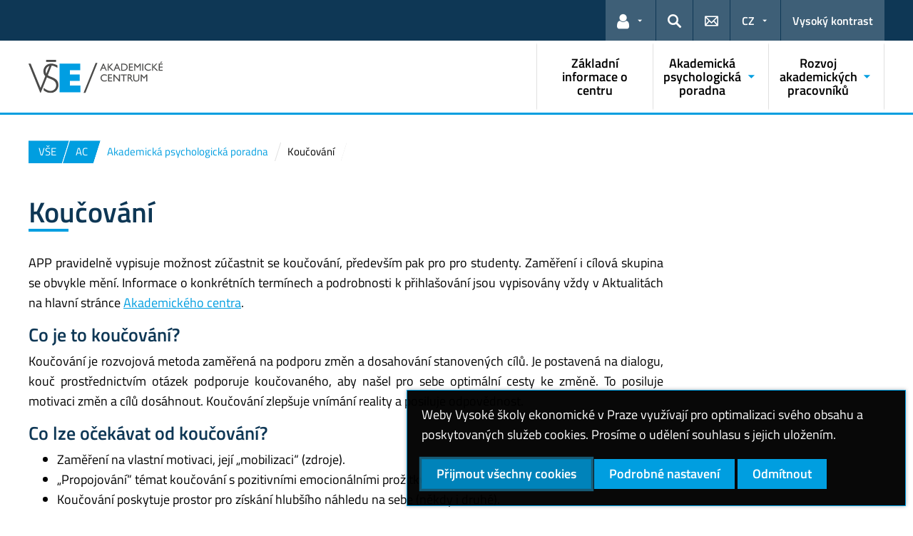

--- FILE ---
content_type: text/html; charset=UTF-8
request_url: https://ac.vse.cz/nase-sluzby/psychologicka-poradna/koucink/
body_size: 49227
content:
<!DOCTYPE html>
<html lang="cs">
  <head>
    <meta charset="UTF-8" />
    <meta name="viewport" content="width=device-width,initial-scale=1,shrink-to-fit=no" />
    <meta http-equiv="X-UA-Compatible" content="IE=edge" />
    <title>Koučování &#8211; Akademické centrum &#8211; Vysoká škola ekonomická v Praze</title>
<meta name='robots' content='max-image-preview:large' />
<link rel="alternate" type="application/rss+xml" title="Akademické centrum &raquo; RSS zdroj" href="https://ac.vse.cz/feed/" />
<link rel="alternate" title="oEmbed (JSON)" type="application/json+oembed" href="https://ac.vse.cz/wp-json/oembed/1.0/embed?url=https%3A%2F%2Fac.vse.cz%2Fnase-sluzby%2Fpsychologicka-poradna%2Fkoucink%2F" />
<link rel="alternate" title="oEmbed (XML)" type="text/xml+oembed" href="https://ac.vse.cz/wp-json/oembed/1.0/embed?url=https%3A%2F%2Fac.vse.cz%2Fnase-sluzby%2Fpsychologicka-poradna%2Fkoucink%2F&#038;format=xml" />
<style id='wp-img-auto-sizes-contain-inline-css'>
img:is([sizes=auto i],[sizes^="auto," i]){contain-intrinsic-size:3000px 1500px}
/*# sourceURL=wp-img-auto-sizes-contain-inline-css */
</style>
<style id='classic-theme-styles-inline-css'>
/*! This file is auto-generated */
.wp-block-button__link{color:#fff;background-color:#32373c;border-radius:9999px;box-shadow:none;text-decoration:none;padding:calc(.667em + 2px) calc(1.333em + 2px);font-size:1.125em}.wp-block-file__button{background:#32373c;color:#fff;text-decoration:none}
/*# sourceURL=/wp-includes/css/classic-themes.min.css */
</style>
<link rel='stylesheet' id='contact-form-7-css' href='https://ac.vse.cz/wp-content/plugins/contact-form-7/includes/css/styles.css?ver=6.0.4' media='all' />
<link rel='stylesheet' id='esVSE-css' href='https://ac.vse.cz/wp-content/plugins/es-vse/frontend/css/es-vse-frontend.css?ver=6.9' media='all' />
<link rel='stylesheet' id='fonts-css' href='https://ac.vse.cz/wp-content/themes/vse-redesigned/dist/fonts/fonts.css?ver=20251210' media='all' />
<link rel='stylesheet' id='icons-css' href='https://ac.vse.cz/wp-content/themes/vse-redesigned/dist/icons/style.min.css?ver=20251210' media='all' />
<link rel='stylesheet' id='vse-template-01-css' href='https://ac.vse.cz/wp-content/themes/vse-redesigned/dist/css/theme-01.min.css?ver=20251210' media='all' />
<link rel='stylesheet' id='fancybox-css' href='https://ac.vse.cz/wp-content/themes/vse-redesigned/dist/fancybox/jquery.fancybox.css?ver=20251210' media='all' />
<link rel='stylesheet' id='vse-template-wp-css-css' href='https://ac.vse.cz/wp-content/themes/vse-redesigned/style.css?ver=20251210' media='all' />
<script src="https://ac.vse.cz/wp-includes/js/dist/hooks.min.js?ver=dd5603f07f9220ed27f1" id="wp-hooks-js"></script>
<script src="https://ac.vse.cz/wp-includes/js/dist/i18n.min.js?ver=c26c3dc7bed366793375" id="wp-i18n-js"></script>
<script id="wp-i18n-js-after">
wp.i18n.setLocaleData( { 'text direction\u0004ltr': [ 'ltr' ] } );
//# sourceURL=wp-i18n-js-after
</script>
<script src="https://ac.vse.cz/wp-content/themes/vse-redesigned/dist/jquery/jquery.min.js?ver=3.7.1" id="jquery-core-js"></script>
<script src="https://ac.vse.cz/wp-content/themes/vse-redesigned/dist/jquery/jquery-migrate.min.js?ver=3.3.0" id="jquery-migrate-js"></script>
<script src="https://ac.vse.cz/wp-includes/js/jquery/ui/core.min.js?ver=1.13.3" id="jquery-ui-core-js"></script>
<script src="https://ac.vse.cz/wp-includes/js/jquery/ui/menu.min.js?ver=1.13.3" id="jquery-ui-menu-js"></script>
<script src="https://ac.vse.cz/wp-includes/js/dist/dom-ready.min.js?ver=f77871ff7694fffea381" id="wp-dom-ready-js"></script>
<script id="wp-a11y-js-translations">
( function( domain, translations ) {
	var localeData = translations.locale_data[ domain ] || translations.locale_data.messages;
	localeData[""].domain = domain;
	wp.i18n.setLocaleData( localeData, domain );
} )( "default", {"translation-revision-date":"2025-09-09 08:25:54+0000","generator":"GlotPress\/4.0.1","domain":"messages","locale_data":{"messages":{"":{"domain":"messages","plural-forms":"nplurals=3; plural=(n == 1) ? 0 : ((n >= 2 && n <= 4) ? 1 : 2);","lang":"cs_CZ"},"Notifications":["Ozn\u00e1men\u00ed"]}},"comment":{"reference":"wp-includes\/js\/dist\/a11y.js"}} );
//# sourceURL=wp-a11y-js-translations
</script>
<script src="https://ac.vse.cz/wp-includes/js/dist/a11y.min.js?ver=cb460b4676c94bd228ed" id="wp-a11y-js"></script>
<script src="https://ac.vse.cz/wp-includes/js/jquery/ui/autocomplete.min.js?ver=1.13.3" id="jquery-ui-autocomplete-js"></script>
<script id="esVSE-js-extra">
var es_vse_ajax_url = {"ajaxurl":"https://ac.vse.cz/wp-admin/admin-ajax.php"};
//# sourceURL=esVSE-js-extra
</script>
<script src="https://ac.vse.cz/wp-content/plugins/es-vse/frontend/js/es-vse-frontend.js?ver=1" id="esVSE-js"></script>
<script src="https://ac.vse.cz/wp-content/themes/vse-redesigned/dist/popper.js/umd/popper.min.js?ver=1.16.1" id="popper-js"></script>
<script src="https://ac.vse.cz/wp-content/themes/vse-redesigned/dist/jquery/touchswipe/jquery.touchSwipe.min.js?ver=1.6.18" id="jquery-touchswipe-js"></script>
<script src="https://ac.vse.cz/wp-content/themes/vse-redesigned/dist/fancybox/jquery.fancybox.min.js?ver=3.5.7" id="fancybox-js"></script>
<script src="https://ac.vse.cz/wp-content/themes/vse-redesigned/dist/js/scripts.min.js?ver=20251210" id="vse-template-dist-js"></script>
<script src="https://ac.vse.cz/wp-content/themes/vse-redesigned/js/template.js?ver=20251210" id="vse-template-js"></script>
<script src="https://ac.vse.cz/wp-content/themes/vse-redesigned/js/cookieconsent.js?ver=20251210" id="vse-template-cookieconsent-js"></script>
<link rel="EditURI" type="application/rsd+xml" title="RSD" href="https://ac.vse.cz/xmlrpc.php?rsd" />
<link rel="canonical" href="https://ac.vse.cz/nase-sluzby/psychologicka-poradna/koucink/" />
<link rel='shortlink' href='https://ac.vse.cz/?p=76' />
<link rel="alternate" href="https://ac.vse.cz/nase-sluzby/psychologicka-poradna/koucink/" hreflang="x-default" />
<script>
                      window.dataLayer = window.dataLayer || [];
                      function gtag(){dataLayer.push(arguments);}
                      gtag("consent", "default", {"analytics_storage": "denied","ad_storage": "denied","ad_user_data": "denied","ad_personalization": "denied","service_gads_storage":"denied","service_gads_personalization_storage":"denied","service_youtube_storage":"denied","service_vimeo_storage":"denied","service_tiktok_storage":"denied","service_facebook_storage":"denied","service_linkedin_storage":"denied","service_sklik_storage":"denied","service_gmaps_storage":"denied","service_msclarity_storage":"denied"});(function(w,d,s,l,i){w[l]=w[l]||[];
                        w[l].push({"gtm.start":new Date().getTime(),event:"gtm.js"});
                        var f=d.getElementsByTagName(s)[0], j=d.createElement(s),dl=l!="dataLayer"?"&l="+l:"";
                        j.async=true;j.src="https://www.googletagmanager.com/gtm.js?id="+i+dl;
                        f.parentNode.insertBefore(j,f);
                      })(window,document,"script","dataLayer","GTM-KKJ5GHR");</script><script>gtag('js', new Date());gtag("config", "G-4QPT3MNJRY");gtag("config", "UA-10311536-34");dataLayer.push({'faculty':'VŠE','language':'cs'});dataLayer.push({'event':'custom_consent',"analytics_storage": "denied","ad_storage": "denied","ad_user_data": "denied","ad_personalization": "denied","service_gads_storage":"denied","service_gads_personalization_storage":"denied","service_youtube_storage":"denied","service_vimeo_storage":"denied","service_tiktok_storage":"denied","service_facebook_storage":"denied","service_linkedin_storage":"denied","service_sklik_storage":"denied","service_gmaps_storage":"denied","service_msclarity_storage":"denied"});</script><link rel="apple-touch-icon" sizes="180x180" href="https://ac.vse.cz/wp-content/themes/vse-redesigned/dist/img/ico/01/apple-touch-icon.png" />
              <link rel="icon" type="image/png" sizes="32x32" href="https://ac.vse.cz/wp-content/themes/vse-redesigned/dist/img/ico/01/favicon-32x32.png" />
              <link rel="icon" type="image/png" sizes="16x16" href="https://ac.vse.cz/wp-content/themes/vse-redesigned/dist/img/ico/01/favicon-16x16.png" />
              <link rel="manifest" href="https://ac.vse.cz/wp-content/themes/vse-redesigned/img/ico/site.webmanifest.php" />
              <link rel="mask-icon" href="https://ac.vse.cz/wp-content/themes/vse-redesigned/dist/img/ico/safari-pinned-tab.svg" color="#009ee0" />
              <link rel="shortcut icon" href="https://ac.vse.cz/wp-content/themes/vse-redesigned/dist/img/ico/01/favicon.ico" />
              <meta name="msapplication-TileColor" content="#009ee0" />
              <meta name="msapplication-config" content="https://ac.vse.cz/wp-content/themes/vse-redesigned/img/ico/browserconfig.xml.php" />
              <meta name="theme-color" content="#009ee0" /><meta property="og:url" content="https://ac.vse.cz/nase-sluzby/psychologicka-poradna/koucink/" /><meta property="og:title" content="Koučování" /><meta property="og:type" content="website" /><meta property="og:description" content="APP pravidelně vypisuje možnost zúčastnit se koučování, především pak pro pro studenty. Zaměření i cílová skupina se obvykle mění. Informace o konkrétních termínech a podrobnosti k přihlašování jsou vypisovány vždy v Aktualitách na hlavní stránce Akademického centra. Co je to koučování?  Koučování je rozvojová metoda zaměřená na podporu změn a dosahování stanovených cílů. Je postavená [&hellip;]"><meta property="og:image" content="https://ac.vse.cz/wp-content/themes/vse-redesigned/dist/img/logo/logo-horizontal-cs-square-01.png" />  <style id='global-styles-inline-css'>
:root{--wp--preset--aspect-ratio--square: 1;--wp--preset--aspect-ratio--4-3: 4/3;--wp--preset--aspect-ratio--3-4: 3/4;--wp--preset--aspect-ratio--3-2: 3/2;--wp--preset--aspect-ratio--2-3: 2/3;--wp--preset--aspect-ratio--16-9: 16/9;--wp--preset--aspect-ratio--9-16: 9/16;--wp--preset--color--black: #000000;--wp--preset--color--cyan-bluish-gray: #abb8c3;--wp--preset--color--white: #ffffff;--wp--preset--color--pale-pink: #f78da7;--wp--preset--color--vivid-red: #cf2e2e;--wp--preset--color--luminous-vivid-orange: #ff6900;--wp--preset--color--luminous-vivid-amber: #fcb900;--wp--preset--color--light-green-cyan: #7bdcb5;--wp--preset--color--vivid-green-cyan: #00d084;--wp--preset--color--pale-cyan-blue: #8ed1fc;--wp--preset--color--vivid-cyan-blue: #0693e3;--wp--preset--color--vivid-purple: #9b51e0;--wp--preset--gradient--vivid-cyan-blue-to-vivid-purple: linear-gradient(135deg,rgb(6,147,227) 0%,rgb(155,81,224) 100%);--wp--preset--gradient--light-green-cyan-to-vivid-green-cyan: linear-gradient(135deg,rgb(122,220,180) 0%,rgb(0,208,130) 100%);--wp--preset--gradient--luminous-vivid-amber-to-luminous-vivid-orange: linear-gradient(135deg,rgb(252,185,0) 0%,rgb(255,105,0) 100%);--wp--preset--gradient--luminous-vivid-orange-to-vivid-red: linear-gradient(135deg,rgb(255,105,0) 0%,rgb(207,46,46) 100%);--wp--preset--gradient--very-light-gray-to-cyan-bluish-gray: linear-gradient(135deg,rgb(238,238,238) 0%,rgb(169,184,195) 100%);--wp--preset--gradient--cool-to-warm-spectrum: linear-gradient(135deg,rgb(74,234,220) 0%,rgb(151,120,209) 20%,rgb(207,42,186) 40%,rgb(238,44,130) 60%,rgb(251,105,98) 80%,rgb(254,248,76) 100%);--wp--preset--gradient--blush-light-purple: linear-gradient(135deg,rgb(255,206,236) 0%,rgb(152,150,240) 100%);--wp--preset--gradient--blush-bordeaux: linear-gradient(135deg,rgb(254,205,165) 0%,rgb(254,45,45) 50%,rgb(107,0,62) 100%);--wp--preset--gradient--luminous-dusk: linear-gradient(135deg,rgb(255,203,112) 0%,rgb(199,81,192) 50%,rgb(65,88,208) 100%);--wp--preset--gradient--pale-ocean: linear-gradient(135deg,rgb(255,245,203) 0%,rgb(182,227,212) 50%,rgb(51,167,181) 100%);--wp--preset--gradient--electric-grass: linear-gradient(135deg,rgb(202,248,128) 0%,rgb(113,206,126) 100%);--wp--preset--gradient--midnight: linear-gradient(135deg,rgb(2,3,129) 0%,rgb(40,116,252) 100%);--wp--preset--font-size--small: 13px;--wp--preset--font-size--medium: 20px;--wp--preset--font-size--large: 36px;--wp--preset--font-size--x-large: 42px;--wp--preset--spacing--20: 0.44rem;--wp--preset--spacing--30: 0.67rem;--wp--preset--spacing--40: 1rem;--wp--preset--spacing--50: 1.5rem;--wp--preset--spacing--60: 2.25rem;--wp--preset--spacing--70: 3.38rem;--wp--preset--spacing--80: 5.06rem;--wp--preset--shadow--natural: 6px 6px 9px rgba(0, 0, 0, 0.2);--wp--preset--shadow--deep: 12px 12px 50px rgba(0, 0, 0, 0.4);--wp--preset--shadow--sharp: 6px 6px 0px rgba(0, 0, 0, 0.2);--wp--preset--shadow--outlined: 6px 6px 0px -3px rgb(255, 255, 255), 6px 6px rgb(0, 0, 0);--wp--preset--shadow--crisp: 6px 6px 0px rgb(0, 0, 0);}:where(.is-layout-flex){gap: 0.5em;}:where(.is-layout-grid){gap: 0.5em;}body .is-layout-flex{display: flex;}.is-layout-flex{flex-wrap: wrap;align-items: center;}.is-layout-flex > :is(*, div){margin: 0;}body .is-layout-grid{display: grid;}.is-layout-grid > :is(*, div){margin: 0;}:where(.wp-block-columns.is-layout-flex){gap: 2em;}:where(.wp-block-columns.is-layout-grid){gap: 2em;}:where(.wp-block-post-template.is-layout-flex){gap: 1.25em;}:where(.wp-block-post-template.is-layout-grid){gap: 1.25em;}.has-black-color{color: var(--wp--preset--color--black) !important;}.has-cyan-bluish-gray-color{color: var(--wp--preset--color--cyan-bluish-gray) !important;}.has-white-color{color: var(--wp--preset--color--white) !important;}.has-pale-pink-color{color: var(--wp--preset--color--pale-pink) !important;}.has-vivid-red-color{color: var(--wp--preset--color--vivid-red) !important;}.has-luminous-vivid-orange-color{color: var(--wp--preset--color--luminous-vivid-orange) !important;}.has-luminous-vivid-amber-color{color: var(--wp--preset--color--luminous-vivid-amber) !important;}.has-light-green-cyan-color{color: var(--wp--preset--color--light-green-cyan) !important;}.has-vivid-green-cyan-color{color: var(--wp--preset--color--vivid-green-cyan) !important;}.has-pale-cyan-blue-color{color: var(--wp--preset--color--pale-cyan-blue) !important;}.has-vivid-cyan-blue-color{color: var(--wp--preset--color--vivid-cyan-blue) !important;}.has-vivid-purple-color{color: var(--wp--preset--color--vivid-purple) !important;}.has-black-background-color{background-color: var(--wp--preset--color--black) !important;}.has-cyan-bluish-gray-background-color{background-color: var(--wp--preset--color--cyan-bluish-gray) !important;}.has-white-background-color{background-color: var(--wp--preset--color--white) !important;}.has-pale-pink-background-color{background-color: var(--wp--preset--color--pale-pink) !important;}.has-vivid-red-background-color{background-color: var(--wp--preset--color--vivid-red) !important;}.has-luminous-vivid-orange-background-color{background-color: var(--wp--preset--color--luminous-vivid-orange) !important;}.has-luminous-vivid-amber-background-color{background-color: var(--wp--preset--color--luminous-vivid-amber) !important;}.has-light-green-cyan-background-color{background-color: var(--wp--preset--color--light-green-cyan) !important;}.has-vivid-green-cyan-background-color{background-color: var(--wp--preset--color--vivid-green-cyan) !important;}.has-pale-cyan-blue-background-color{background-color: var(--wp--preset--color--pale-cyan-blue) !important;}.has-vivid-cyan-blue-background-color{background-color: var(--wp--preset--color--vivid-cyan-blue) !important;}.has-vivid-purple-background-color{background-color: var(--wp--preset--color--vivid-purple) !important;}.has-black-border-color{border-color: var(--wp--preset--color--black) !important;}.has-cyan-bluish-gray-border-color{border-color: var(--wp--preset--color--cyan-bluish-gray) !important;}.has-white-border-color{border-color: var(--wp--preset--color--white) !important;}.has-pale-pink-border-color{border-color: var(--wp--preset--color--pale-pink) !important;}.has-vivid-red-border-color{border-color: var(--wp--preset--color--vivid-red) !important;}.has-luminous-vivid-orange-border-color{border-color: var(--wp--preset--color--luminous-vivid-orange) !important;}.has-luminous-vivid-amber-border-color{border-color: var(--wp--preset--color--luminous-vivid-amber) !important;}.has-light-green-cyan-border-color{border-color: var(--wp--preset--color--light-green-cyan) !important;}.has-vivid-green-cyan-border-color{border-color: var(--wp--preset--color--vivid-green-cyan) !important;}.has-pale-cyan-blue-border-color{border-color: var(--wp--preset--color--pale-cyan-blue) !important;}.has-vivid-cyan-blue-border-color{border-color: var(--wp--preset--color--vivid-cyan-blue) !important;}.has-vivid-purple-border-color{border-color: var(--wp--preset--color--vivid-purple) !important;}.has-vivid-cyan-blue-to-vivid-purple-gradient-background{background: var(--wp--preset--gradient--vivid-cyan-blue-to-vivid-purple) !important;}.has-light-green-cyan-to-vivid-green-cyan-gradient-background{background: var(--wp--preset--gradient--light-green-cyan-to-vivid-green-cyan) !important;}.has-luminous-vivid-amber-to-luminous-vivid-orange-gradient-background{background: var(--wp--preset--gradient--luminous-vivid-amber-to-luminous-vivid-orange) !important;}.has-luminous-vivid-orange-to-vivid-red-gradient-background{background: var(--wp--preset--gradient--luminous-vivid-orange-to-vivid-red) !important;}.has-very-light-gray-to-cyan-bluish-gray-gradient-background{background: var(--wp--preset--gradient--very-light-gray-to-cyan-bluish-gray) !important;}.has-cool-to-warm-spectrum-gradient-background{background: var(--wp--preset--gradient--cool-to-warm-spectrum) !important;}.has-blush-light-purple-gradient-background{background: var(--wp--preset--gradient--blush-light-purple) !important;}.has-blush-bordeaux-gradient-background{background: var(--wp--preset--gradient--blush-bordeaux) !important;}.has-luminous-dusk-gradient-background{background: var(--wp--preset--gradient--luminous-dusk) !important;}.has-pale-ocean-gradient-background{background: var(--wp--preset--gradient--pale-ocean) !important;}.has-electric-grass-gradient-background{background: var(--wp--preset--gradient--electric-grass) !important;}.has-midnight-gradient-background{background: var(--wp--preset--gradient--midnight) !important;}.has-small-font-size{font-size: var(--wp--preset--font-size--small) !important;}.has-medium-font-size{font-size: var(--wp--preset--font-size--medium) !important;}.has-large-font-size{font-size: var(--wp--preset--font-size--large) !important;}.has-x-large-font-size{font-size: var(--wp--preset--font-size--x-large) !important;}
/*# sourceURL=global-styles-inline-css */
</style>
</head>
  <body class="locale-cs"><noscript><iframe src="https://www.googletagmanager.com/ns.html?id=GTM-KKJ5GHR" height="0" width="0" style="display:none;visibility:hidden"></iframe></noscript>    <header class="header-fixed-mobile-placeholder mb-2">
      <div class="bg-header-xl-dark bg-menu header-fixed-mobile text-white">
        <div class="container px-1 px-sm-2">
          <!-- top navigation -->
          <nav class="navbar-top" aria-label="Odkazy v hlavičce">
            <a class="nav-logo" href="https://ac.vse.cz">
                      <img src="https://ac.vse.cz/wp-content/uploads/161_AC_white.svg" alt="AC">
                    </a><ul class="nav nav-system"><li class="nav-item nav-item-light dropdown d-xl-block d-none">
                          <a class="nav-link dropdown-toggle" href="#" data-toggle="dropdown" role="button" aria-expanded="false" title="Odkazy pro uživatele"><span class="icon icon-user" aria-hidden="true"></span><span class="sr-only">Odkazy pro uživatele</span></a>
                          <div class="dropdown-menu dropdown-menu-right text-left"><a class="dropdown-item" href="https://insis.vse.cz">InSIS</a><a class="dropdown-item" href="https://outlook.vse.cz">Microsoft&nbsp;365</a><a class="dropdown-item" href="https://moodle.vse.cz">Moodle</a><a class="dropdown-item" href="https://vse.sharepoint.com/sites/HomeVSE">Intranet VŠE</a></div>
                        </li><li class="nav-item nav-item-light">
                        <a class="nav-link text-white" href="#modal-search" data-toggle="modal" aria-haspopup="dialog" role="button" title="Vyhledávání">
                          <span class="icon icon-search" aria-hidden="true"></span>
                          <span class="sr-only">Hledat</span>
                        </a>
                      </li><li class="nav-item nav-item-light d-xl-block d-none">
                          <a class="nav-link" href="https://ac.vse.cz/kontakty/" role="button" title="Kontakty">
                            <span class="icon icon-envelope" aria-hidden="true"></span>
                            <span class="d-lg-none">Kontakty</span>
                          </a>
                        </li><li class="nav-item nav-item-light dropdown"><a title="Výběr jazyka" class="nav-link dropdown-toggle" href="#" role="button" aria-label="Výběr jazyka: CZ" aria-expanded="false" data-toggle="dropdown">CZ</a><div class="dropdown-menu dropdown-menu-right text-right"><a href="https://ac.vse.cz/nase-sluzby/psychologicka-poradna/koucink/" title="Česky" class="dropdown-item active" aria-current="page">Česky</a><a class="dropdown-item" href="https://ac.vse.cz/english/" title="English">English</a></div></li><li class="nav-item nav-item-light nav-item-accessible d-xl-block d-none"><a href="/nase-sluzby/psychologicka-poradna/koucink/?toggle-accessible=1" class="nav-link text-white" aria-label="Přepnout na režim s vysokým kontrastem pro lepší čitelnost" title="Přepnout na režim s vysokým kontrastem pro lepší čitelnost">Vysoký kontrast</a></li><li class="nav-item nav-item-light d-xl-none">
                        <a class="nav-link text-white" href="#modal-mainmenu" data-toggle="modal" role="button" aria-expanded="false">
                          <span class="icon icon-menu" aria-hidden="true"></span>
                          <span class="d-none d-sm-inline-block ml-1">Menu</span>
                        </a>
                      </li></ul>          </nav>
        </div>
      </div>

      <div class="bg-white border-bottom-menu-color d-none d-xl-block">
        <div class="container px-0 px-sm-2">
          <nav class="navbar-main p-0" aria-label="Hlavní navigace">
            <a class="nav-logo" href="https://ac.vse.cz"><img src="https://ac.vse.cz/wp-content/uploads/161_AC_rgb.svg" alt="AC" /></a><ul id="menu-hlavni-menu" class="nav nav-main ml-auto d-none d-xl-flex"><li class="nav-item no-dropdown "><a href="https://ac.vse.cz/o-centru/zakladni-informace/" class="nav-link">Základní informace o centru</a></li><li class="nav-item dropdown "><a href="https://ac.vse.cz/nase-sluzby/psychologicka-poradna/" data-toggle="dropdown" aria-expanded="false" role="button" id="main-menu-item-230" class="nav-link">Akademická psychologická poradna</a><div class="dropdown-menu"><div class="row"><div class="col"><div class="h6"><a href="https://ac.vse.cz/nase-sluzby/psychologicka-poradna/o-poradne/">O poradně</a></div></div><div class="col"><div class="h6"><a href="https://ac.vse.cz/nase-sluzby/psychologicka-poradna/co-nabizime/">Co nabízíme</a></div></div><div class="col"><div class="h6"><a href="https://ac.vse.cz/nase-sluzby/psychologicka-poradna/nas-tym/">Náš tým</a></div></div><div class="col"><div class="h6"><a href="https://ac.vse.cz/nase-sluzby/psychologicka-poradna/navstevni-hodiny/">Individuální psychologické poradenství</a></div></div><div class="col"><div class="h6"><a href="https://ac.vse.cz/nase-sluzby/psychologicka-poradna/koucink/">Koučování</a></div></div><div class="col"><div class="h6"><a href="https://ac.vse.cz/nase-sluzby/psychologicka-poradna/psychologicka-diagnostika/">Psychologická diagnostika</a></div></div><div class="col"><div class="h6"><a href="https://ac.vse.cz/nase-sluzby/psychologicka-poradna/psychicke-problemy/">Psychické problémy – jak je řešit</a></div><ul class="nav"><li class="nav-item">
                    <a href="https://ac.vse.cz/nase-sluzby/psychologicka-poradna/psychicke-problemy/literatura/" class="nav-link">Literatura</a>
                  </li><li class="nav-item">
                    <a href="https://ac.vse.cz/nase-sluzby/psychologicka-poradna/psychicke-problemy/reseni-dle-kategorii/" class="nav-link">Řešení problémů dle kategorií</a>
                  </li><li class="nav-item">
                    <a href="https://ac.vse.cz/nase-sluzby/psychologicka-poradna/psychicke-problemy/odborna-zarizeni/" class="nav-link">Rozcestník odborných služeb</a>
                  </li></ul></div><div class="col"><div class="h6"><a href="https://ac.vse.cz/nase-sluzby/psychologicka-poradna/studenti-se-specifickymi-vzdelavacimi-potrebami/">Studenti se specifickými vzdělávacími potřebami</a></div></div></div></div></li><li class="nav-item dropdown "><a href="https://ac.vse.cz/nase-sluzby/centrum-rozvoje-akademickych-pracovniku/" data-toggle="dropdown" aria-expanded="false" role="button" id="main-menu-item-53" class="nav-link">Rozvoj akademických pracovníků</a><div class="dropdown-menu"><div class="row"><div class="col"><div class="h6"><a href="https://ac.vse.cz/nase-sluzby/centrum-rozvoje-akademickych-pracovniku/teaching-excellence/nase-sluzby/">Naše služby</a></div></div><div class="col"><div class="h6"><a href="https://ac.vse.cz/nase-sluzby/centrum-rozvoje-akademickych-pracovniku/nas-tym/">Náš tým</a></div></div><div class="col"><div class="h6"><a href="https://ac.vse.cz/nase-sluzby/centrum-rozvoje-akademickych-pracovniku/individualni-konzultace/">Individuální konzultace</a></div></div><div class="col"><div class="h6"><a href="https://ac.vse.cz/nase-sluzby/centrum-rozvoje-akademickych-pracovniku/kurz-pedagogickych-dovednosti/">Kurz rozvoje pedagogických a sociálně psychologických dovedností pro doktorandy a akademické pracovníky VŠE</a></div><ul class="nav"><li class="nav-item"><a href="https://ac.vse.cz/nase-sluzby/centrum-rozvoje-akademickych-pracovniku/kurz-pedagogickych-dovednosti/podklady-ke-kurzu/" class="nav-link">Podklady ke kurzu</a></li><li class="nav-item"><a href="https://ac.vse.cz/nase-sluzby/centrum-rozvoje-akademickych-pracovniku/kurz-pedagogickych-dovednosti/podminky-absolvovani-kurzu/" class="nav-link">Podmínky absolvování kurzu</a></li><li class="nav-item"><a href="https://ac.vse.cz/nase-sluzby/centrum-rozvoje-akademickych-pracovniku/kurz-pedagogickych-dovednosti/seminare-workshopy/" class="nav-link">Semináře a workshopy</a></li></ul></div><div class="col"><div class="h6"><a href="https://ac.vse.cz/nase-sluzby/centrum-rozvoje-akademickych-pracovniku/seminare-a-workshopy/">Semináře a workshopy</a></div></div><div class="col"><div class="h6"><a href="https://ac.vse.cz/nase-sluzby/centrum-rozvoje-akademickych-pracovniku/teaching-excellence/">Teaching Excellence</a></div><ul class="nav"><li class="nav-item"><a href="https://ac.vse.cz/nase-sluzby/centrum-rozvoje-akademickych-pracovniku/teaching-excellence/zakladni-informace/" class="nav-link">Základní informace</a></li><li class="nav-item"><a href="https://ac.vse.cz/nase-sluzby/centrum-rozvoje-akademickych-pracovniku/teaching-excellence/zdroje-pro-vyuku/" class="nav-link">Zdroje pro výuku</a></li></ul></div></div></div></li></ul>          </nav>
        </div>
      </div>

        </header><main class="container mb-2 mb-xxl-4"><nav class="nav-breadcrumb small"><ol class="breadcrumb" id="breadcrumb" vocab="http://schema.org/" typeof="BreadcrumbList"><li class="breadcrumb-item web-hierarchy" property="itemListElement" typeof="ListItem">
                  <a href="https://www.vse.cz/" property="item" typeof="WebPage" title="Vysoká škola ekonomická v Praze">
                    <span property="name">VŠE</span>
                  </a>
                  <meta class="d-none" property="position" content="1">
                </li><li class="breadcrumb-item web-hierarchy" property="itemListElement" typeof="ListItem">
                <a href="https://ac.vse.cz/" property="item" typeof="WebPage" title="Akademické centrum">
                  <span property="name">AC</span>
                </a>
                <meta class="d-none" property="position" content="2">
              </li><li class="breadcrumb-item">
                      <a href="#" class="breadcrumb-main-menu" data-menu-item="230"><span property="name">Akademická psychologická poradna</span></a>
                    </li><li class="breadcrumb-item active" property="itemListElement" typeof="ListItem">
                      <a href="https://ac.vse.cz/nase-sluzby/psychologicka-poradna/koucink/" property="item" typeof="WebPage" class="d-none">
                        <span property="name">Koučování</span>
                      </a>
                      <meta class="d-none" property="position" content="4">
                      <span><span>Koučování</span></span>
                    </li></ol></nav><div class="row"><div class="col-lg-9 content-col-9" role="main"><article vocab="http://schema.org/" typeof="Article" class="media-box"><h1 class="mb-3" property="headline">Koučování</h1><p style="text-align: justify;">APP pravidelně vypisuje možnost zúčastnit se koučování, především pak pro pro studenty. Zaměření i cílová skupina se obvykle mění. Informace o konkrétních termínech a podrobnosti k přihlašování jsou vypisovány vždy v Aktualitách na hlavní stránce <a href="https://ac.vse.cz/">Akademického centra</a>.</p>
<h4 style="text-align: justify;"><strong>Co je to koučování? </strong></h4>
<p style="text-align: justify;">Koučování je rozvojová metoda zaměřená na podporu změn a dosahování stanovených cílů. Je postavená na dialogu, kouč prostřednictvím otázek podporuje koučovaného, aby našel pro sebe optimální cesty ke změně. To posiluje motivaci změn a cílů dosáhnout. Koučování zlepšuje vnímání reality a posiluje odpovědnost.</p>
<h4 style="text-align: justify;"><strong>Co lze očekávat od koučování? </strong></h4>
<ul style="text-align: justify;">
<li>Zaměření na vlastní motivaci, její „mobilizaci“ (zdroje).</li>
<li>„Propojování“ témat koučování s pozitivními emocionálními prožitky (zážitek úspěchu).</li>
<li>Koučování poskytuje prostor pro získání hlubšího náhledu na sebe (někdy i druhé).</li>
<li>Koučování podporuje sebeřízení koučovaného.</li>
<li>Zaměřuje se uvědomování si vlastních účinných kroků vedoucích k cíli/cílům.</li>
<li>Různorodost – při koučování jsou využívány inspirace a metody z různých psychologických škol.</li>
</ul>
<h4 style="text-align: justify;"><strong>Co nelze očekávat od koučování?</strong></h4>
<ul style="text-align: justify;">
<li>„rady“, jak postupovat, co dělat apod.</li>
<li>zaměření do minulosti, zpracování témat a zranění z minulosti</li>
<li>vymyšlení tématu koučem</li>
<li>studijní poradenství</li>
</ul>
<h4 style="text-align: justify;"><strong>Jak se na koučování připravit? </strong></h4>
<p style="text-align: justify;">Důležité je mít připravené téma či oblast, které se chcete věnovat, případně i cíle, na které se chcete zaměřit.</p>
<footer class="border border-left-0 border-right-0 border-bottom-0 mt-6 pt-2 text-muted clear-both">
            <ul class="list-inline"><li class="list-inline-item mr-4">Autor: 
              <a href="mailto:katerina.pubalova@vse.cz" property="author" vocab="http://schema.org/" typeof="Person">
                <span property="name">Kateřina Půbalová</span>
                <span class="d-none" property="email">katerina.pubalova@vse.cz</span>
              </a>
            </li><li class="list-inline-item d-none">Vytvořeno: 
                <time property="dateCreated" datetime="2018-09-04T16:54:05+02:00">4. 9. 2018</time>
                <time property="datePublished" class="d-none" datetime="2018-09-04T16:54:05+02:00">4. 9. 2018</time>
              </li>
              <li class="list-inline-item mr-4">Poslední aktualizace: 
                <time property="dateModified" datetime="2025-04-07T10:03:06+02:00">7. 4. 2025</time>
              </li>  </ul>
          </footer><meta class="d-none" property="mainEntityOfPage" vocab="https://schema.org/" typeof="WebPage" resource="https://ac.vse.cz/nase-sluzby/psychologicka-poradna/koucink/" /></article></div><div class="col-lg-3 content-col-3"></div></div></main>      <footer class="footer-address bg-footer text-white py-4 py-lg-4">
      <div class="container">
        <div class="footer-logo"><img src="https://ac.vse.cz/wp-content/themes/vse-redesigned/dist/img/logo/logo-white.svg" alt="VŠE" aria-label="Logo VŠE" /></div>
        <div class="row">
          <div class="col-xl-6 mb-4">
            <h3 class="h6 text-primary mb-3">Vysoká škola ekonomická v Praze</h3>
            <div class="row mb-2">
              <div class="col-md-6">
                nám. W. Churchilla 1938/4<br />
130 67 Praha 3 - Žižkov              </div>
              <div class="col-md-6">
                              </div>
            </div>
            <div class="row">
              <div class="col-md-6">
                IČO: 61384399<br />
DIČ: CZ61384399              </div>
              <div class="col-md-6">
                              </div>
            </div>
          </div>
          <div class="col-xl-6">
            <div class="row">
              <div class="col-md-6 footer-col pl-xl-4">
                              </div>
              <div class="col-md-6 footer-col pl-xl-4">
                              </div>
            </div>
          </div>
        </div>
      </div>
    </footer>

    <!-- footer -->
    <footer class="bg-footer-dark text-white py-2 py-lg-4">
      <div class="container">
        <div class="row">
          <div class="col-12 d-flex flex-column flex-lg-row justify-content-lg-between">
            <nav aria-label="Doplňkové odkazy v patičce"><ul id="menu-odkazy-v-paticce" class="nav nav-footer d-block d-sm-flex justify-content-start" ><li class="nav-item"><a class="nav-link" href="/wp-admin/">Admin</a></li>
</ul></nav><nav aria-label="Odkazy pro nastavení a přístupnost"><ul class="nav nav-footer d-block d-md-flex justify-content-start justify-content-lg-end ml-lg-auto"><li class="nav-item"><a href="#" class="nav-link cookieconsent-show">Nastavení cookies</a></li><li class="nav-item"><a href="https://ac.vse.cz/accessibility-statement/" class="nav-link" title="Zásady přístupnosti webu">Přístupnost webu</a></li><li class="nav-item"><a href="/nase-sluzby/psychologicka-poradna/koucink/?toggle-accessible=1" class="nav-link" aria-label="Přepnout na režim s vysokým kontrastem pro lepší čitelnost" title="Přepnout na režim s vysokým kontrastem pro lepší čitelnost">Vysoký kontrast</a></li></ul></nav>          </div>
          <div class="col-12 small mt-2 text-muted text-left text-lg-center">
            <p>Copyright &copy; 2000 - 2026 Vysoká škola ekonomická v Praze</p>
          </div>
        </div>
      </div>
    </footer>

    <!-- modal mainmenu -->
    <div class="modal modal-mainmenu fade" id="modal-mainmenu" tabindex="-1" role="navigation" aria-hidden="true">
      <div class="modal-dialog" role="document">
        <div class="modal-content">
          <div class="modal-header">
            <button type="button" class="close" data-dismiss="modal" aria-label="Close">
              <span class="icon icon-close small mr-1"></span>
              Menu            </button>
          </div>
          <div class="modal-body">
            <nav aria-label="Hlavní navigace"><ul id="menu-hlavni-menu-1" class="nav flex-column"><li class="nav-item">
                    <a href="https://ac.vse.cz/" class="nav-link ">Úvodní stránka</a>
                  </li><li class="nav-item "><a href="https://ac.vse.cz/o-centru/zakladni-informace/" class="nav-link">Základní informace o centru</a></li><li class="nav-item dropdown show "><a href="https://ac.vse.cz/nase-sluzby/psychologicka-poradna/" class="dropdown-toggle nav-link" data-toggle="dropdown" role="button" aria-expanded="true" id="modal-menu-item-230">Akademická psychologická poradna</a><div class="dropdown-menu show"><a href="https://ac.vse.cz/nase-sluzby/psychologicka-poradna/o-poradne/" class="dropdown-item">O poradně</a><a href="https://ac.vse.cz/nase-sluzby/psychologicka-poradna/co-nabizime/" class="dropdown-item">Co nabízíme</a><a href="https://ac.vse.cz/nase-sluzby/psychologicka-poradna/nas-tym/" class="dropdown-item">Náš tým</a><a href="https://ac.vse.cz/nase-sluzby/psychologicka-poradna/navstevni-hodiny/" class="dropdown-item">Individuální psychologické poradenství</a><a href="https://ac.vse.cz/nase-sluzby/psychologicka-poradna/koucink/" class="dropdown-item active">Koučování</a><a href="https://ac.vse.cz/nase-sluzby/psychologicka-poradna/psychologicka-diagnostika/" class="dropdown-item">Psychologická diagnostika</a><a href="https://ac.vse.cz/nase-sluzby/psychologicka-poradna/psychicke-problemy/" class="dropdown-item">Psychické problémy – jak je řešit</a><a href="https://ac.vse.cz/nase-sluzby/psychologicka-poradna/studenti-se-specifickymi-vzdelavacimi-potrebami/" class="dropdown-item">Studenti se specifickými vzdělávacími potřebami</a></div></li><li class="nav-item dropdown "><a href="https://ac.vse.cz/nase-sluzby/centrum-rozvoje-akademickych-pracovniku/" class="dropdown-toggle nav-link" data-toggle="dropdown" role="button" aria-expanded="false" id="modal-menu-item-53">Rozvoj akademických pracovníků</a><div class="dropdown-menu "><a href="https://ac.vse.cz/nase-sluzby/centrum-rozvoje-akademickych-pracovniku/teaching-excellence/nase-sluzby/" class="dropdown-item">Naše služby</a><a href="https://ac.vse.cz/nase-sluzby/centrum-rozvoje-akademickych-pracovniku/nas-tym/" class="dropdown-item">Náš tým</a><a href="https://ac.vse.cz/nase-sluzby/centrum-rozvoje-akademickych-pracovniku/individualni-konzultace/" class="dropdown-item">Individuální konzultace</a><a href="https://ac.vse.cz/nase-sluzby/centrum-rozvoje-akademickych-pracovniku/kurz-pedagogickych-dovednosti/" class="dropdown-item">Kurz rozvoje pedagogických a sociálně psychologických dovedností pro doktorandy a akademické pracovníky VŠE</a><a href="https://ac.vse.cz/nase-sluzby/centrum-rozvoje-akademickych-pracovniku/seminare-a-workshopy/" class="dropdown-item">Semináře a workshopy</a><a href="https://ac.vse.cz/nase-sluzby/centrum-rozvoje-akademickych-pracovniku/teaching-excellence/" class="dropdown-item">Teaching Excellence</a></div></li></ul><ul class="nav flex-column nav-with-icons" aria-label="Kontakty, odkazy pro uživatele, nastavení přístupnosti"><li class="nav-item nav-item-light"><a class="nav-link" href="https://ac.vse.cz/kontakty/"><i class="icon icon-envelope" aria-hidden="true"></i><span>Kontakty</span></a></li><li class="nav-item dropdown">
                                          <a class="nav-link dropdown-toggle" href="#" data-toggle="dropdown" role="button" aria-expanded="false"><i class="icon icon-user" aria-hidden="true"></i><span>Odkazy pro uživatele</span></a>
                                          <div class="dropdown-menu"><a class="dropdown-item" href="https://insis.vse.cz">InSIS</a><a class="dropdown-item" href="https://outlook.vse.cz">Microsoft&nbsp;365</a><a class="dropdown-item" href="https://moodle.vse.cz">Moodle</a><a class="dropdown-item" href="https://vse.sharepoint.com/sites/HomeVSE">Intranet VŠE</a></div>
                                        </li><li class="nav-item nav-item-light nav-item-accessible"><a href="/nase-sluzby/psychologicka-poradna/koucink/?toggle-accessible=1" class="nav-link" aria-label="Přepnout na režim s vysokým kontrastem pro lepší čitelnost" title="Přepnout na režim s vysokým kontrastem pro lepší čitelnost"><i class="icon icon-contrast" aria-hidden="true"></i>Vysoký kontrast</a></li></ul></nav>          </div>
        </div>
      </div>
    </div>

    <div class="modal modal-search fade" id="modal-search" tabindex="-1" role="dialog" aria-hidden="true">
  <div class="modal-dialog" role="document">
    <div class="modal-content">
      <div class="modal-header">
        <div class="size-h5 modal-title">Vyhledat</div>
        <button type="button" class="close" data-dismiss="modal" aria-label="'.__('Zavřít','vse-template').'">
          <span aria-hidden="true">&times;</span>
        </button>
      </div>
      <div class="modal-body">
                <form action="https://ac.vse.cz/vyhledavani/" method="get">
          <label for="modal-search-input" class="sr-only">Vyhledávání</label>
          <div class="input-group mb-3">
            <input type="search" class="form-control form-control-lg es-vse-search-autocomplete" placeholder="Zadejte hledaný výraz" id="modal-search-input" required="required" name="search" />            <div class="input-group-append">
              <button class="btn btn-lg" type="submit">
                <span class="sr-only">Hledat</span>
                <span class="icon icon-search" aria-hidden="true"></span>
              </button>
            </div>
          </div>
        </form>
      </div>
    </div>
  </div>
</div><div id="cookieconsent" class="d-none" role="dialog" aria-modal="true" aria-label="Cookies a ochrana osobních údajů" data-version="1e7165481a">
                <p class="my-0">Weby Vysoké školy ekonomické v Praze využívají pro optimalizaci svého obsahu a poskytovaných služeb cookies. Prosíme o udělení souhlasu s jejich uložením.</p>
                <div class="cookieconsent-buttons mt-2">
                  <button class="cookieconsent-accept-all btn btn-primary rounded-0" tabindex="2">Přijmout všechny cookies</button>
                  <button class="cookieconsent-customize btn btn-primary rounded-0" tabindex="3">Podrobné nastavení</button>
                  <button class="cookieconsent-accept-none btn btn-primary rounded-0" tabindex="4">Odmítnout</button>
                </div>
                <div class="cookieconsent-customization d-none">
                  <p class="my-1"><strong>Vyberte služby, pro které chcete povolit využívání cookies:</strong></p>
                  <div class="cookieconsent-customization-controls mb-xl-2">
                    <div class="custom-control custom-switch">
                      <input type="checkbox" class="custom-control-input" id="cookieconsent-functional" checked disabled />
                      <label class="custom-control-label" for="cookieconsent-functional">Povinné funkční cookies</label>
                    </div><div class="custom-control custom-switch cookieconsent-switch">
                                  <input type="checkbox" value="ga" class="cookieconsent-switch-input custom-control-input" id="cookieconsent-ga"  />
                                  <label class="custom-control-label" for="cookieconsent-ga">Google Analytics</label>
                                </div><div class="custom-control custom-switch cookieconsent-switch">
                                  <input type="checkbox" value="gads" class="cookieconsent-switch-input custom-control-input" id="cookieconsent-gads"  />
                                  <label class="custom-control-label" for="cookieconsent-gads">Google Ads, DoubleClick</label>
                                </div><div class="custom-control custom-switch cookieconsent-switch">
                                  <input type="checkbox" value="gads_personalization" class="cookieconsent-switch-input custom-control-input" id="cookieconsent-gads_personalization"  />
                                  <label class="custom-control-label" for="cookieconsent-gads_personalization">Google Ads - personalized</label>
                                </div><div class="custom-control custom-switch cookieconsent-switch">
                                  <input type="checkbox" value="youtube" class="cookieconsent-switch-input custom-control-input" id="cookieconsent-youtube"  />
                                  <label class="custom-control-label" for="cookieconsent-youtube">YouTube video tracking</label>
                                </div><div class="custom-control custom-switch cookieconsent-switch">
                                  <input type="checkbox" value="vimeo" class="cookieconsent-switch-input custom-control-input" id="cookieconsent-vimeo"  />
                                  <label class="custom-control-label" for="cookieconsent-vimeo">Vimeo video tracking</label>
                                </div><div class="custom-control custom-switch cookieconsent-switch">
                                  <input type="checkbox" value="tiktok" class="cookieconsent-switch-input custom-control-input" id="cookieconsent-tiktok"  />
                                  <label class="custom-control-label" for="cookieconsent-tiktok">TikTok video tracking</label>
                                </div><div class="custom-control custom-switch cookieconsent-switch">
                                  <input type="checkbox" value="facebook" class="cookieconsent-switch-input custom-control-input" id="cookieconsent-facebook"  />
                                  <label class="custom-control-label" for="cookieconsent-facebook">Facebook</label>
                                </div><div class="custom-control custom-switch cookieconsent-switch">
                                  <input type="checkbox" value="linkedin" class="cookieconsent-switch-input custom-control-input" id="cookieconsent-linkedin"  />
                                  <label class="custom-control-label" for="cookieconsent-linkedin">LinkedIn</label>
                                </div><div class="custom-control custom-switch cookieconsent-switch">
                                  <input type="checkbox" value="sklik" class="cookieconsent-switch-input custom-control-input" id="cookieconsent-sklik"  />
                                  <label class="custom-control-label" for="cookieconsent-sklik">Sklik</label>
                                </div><div class="custom-control custom-switch cookieconsent-switch">
                                  <input type="checkbox" value="gmaps" class="cookieconsent-switch-input custom-control-input" id="cookieconsent-gmaps"  />
                                  <label class="custom-control-label" for="cookieconsent-gmaps">Google Maps</label>
                                </div><div class="custom-control custom-switch cookieconsent-switch">
                                  <input type="checkbox" value="msclarity" class="cookieconsent-switch-input custom-control-input" id="cookieconsent-msclarity"  />
                                  <label class="custom-control-label" for="cookieconsent-msclarity">Microsoft Clarity</label>
                                </div>    </div>
                  <div class="mt-2">
                    <button class="cookieconsent-save-customized btn btn-primary rounded-0">Uložit nastavení</button>
                    <button class="cookieconsent-cancel-customized btn btn-primary rounded-0">zrušit</button>
                  </div>
                </div>
              </div><div class="d-none"><script type="speculationrules">
{"prefetch":[{"source":"document","where":{"and":[{"href_matches":"/*"},{"not":{"href_matches":["/wp-*.php","/wp-admin/*","/wp-content/uploads/*","/wp-content/*","/wp-content/plugins/*","/wp-content/themes/vse-redesigned/*","/*\\?(.+)"]}},{"not":{"selector_matches":"a[rel~=\"nofollow\"]"}},{"not":{"selector_matches":".no-prefetch, .no-prefetch a"}}]},"eagerness":"conservative"}]}
</script>
<script src="https://ac.vse.cz/wp-content/plugins/contact-form-7/includes/swv/js/index.js?ver=6.0.4" id="swv-js"></script>
<script id="contact-form-7-js-before">
var wpcf7 = {
    "api": {
        "root": "https:\/\/ac.vse.cz\/wp-json\/",
        "namespace": "contact-form-7\/v1"
    }
};
//# sourceURL=contact-form-7-js-before
</script>
<script src="https://ac.vse.cz/wp-content/plugins/contact-form-7/includes/js/index.js?ver=6.0.4" id="contact-form-7-js"></script>
</div><div id="ieWarning" class="d-none" data-heading="Používáte zastaralý prohlížeč, tento web nemusí fungovat správně. Používejte Chrome, Firefox či Edge." data-text="Vážená uživatelko, vážený uživateli, Internet Explorer, který aktuálně používáte pro prohlížení těchto stránek, byl již počátkem roku 2019 označen svými tvůrci za zastaralý a nadále nepodporovaný prohlížeč, který již není vhodný pro prohlížení webových stránek a aplikací. Některé funkcionality stránek vám tedy nemusí fungovat správně. Vhodným prohlížečem je například Google Chrome, Mozilla Firefox či Microsoft Edge." ></div>  </body>
</html>

--- FILE ---
content_type: image/svg+xml
request_url: https://ac.vse.cz/wp-content/uploads/161_AC_white.svg
body_size: 4593
content:
<?xml version="1.0" encoding="UTF-8"?> <svg xmlns="http://www.w3.org/2000/svg" version="1.1" x="0px" y="0px" style="enable-background:new 0 0 568.7 172.5;" xml:space="preserve" viewBox="23.1 16.8 514.3 127.1"> <style type="text/css"> .st0{fill:#ffffff;} .st1{fill:#ffffff;} </style> <g> <polygon class="st0" points="142,31.4 220.9,31.4 220.9,56.5 181.3,56.5 181.3,72.4 218.8,72.4 218.8,97.4 181.3,97.4 181.3,115.2 221.7,115.2 221.7,141.1 142,141.1 "></polygon> <g> <path class="st1" d="M96.9,75.6l14.8-36.7c6.5,0.2,11.8,2.3,21.7,8.3v-9.3c-8-4.7-15.9-6.9-23.9-6.9C93.2,31,80,43.9,80,60.1 c0,8.8,2.9,14.6,7.3,18.9l-18.2,45L31.4,31.4h-8.3L67.8,142h2.3l23.5-58.3c14.5,8.4,35.4,9.7,35.4,30c0,12.4-9.5,21.8-21.7,21.8 c-8,0-14.5-2.9-26-11.7v10c9.1,6.4,18,9.6,26.4,9.6c16.8,0,29.9-13.2,29.9-30C137.6,85.1,110.9,85.3,96.9,75.6z M88.6,59.8 c0-9.4,5.9-16.9,14.4-19.7L91.1,69.6C89.5,67,88.6,63.8,88.6,59.8z"></path> <rect x="90.5" y="16.8" class="st1" width="38.1" height="7.8"></rect> </g> <path class="st1" d="M287,28.4l-46.3,115.5h-7.1L280,28.4H287z"></path> <g> <path class="st1" d="M319.3,58.2l-3.6-7.9h-11.5l-3.4,7.9h-4l11.6-27.1h2.7l12.1,27.1H319.3z M309.8,37.1l-4,9.8h8.4L309.8,37.1z"></path> <path class="st1" d="M341.3,31.3h4.8L334.4,44L349,58.2h-5.3L330,44.9v13.3H326v-27h3.9v12.3L341.3,31.3z"></path> <path class="st1" d="M371.2,58.2l-3.6-7.9h-11.5l-3.4,7.9h-4l11.6-27.1h2.7l12.1,27.1H371.2z M361.7,37.1l-4,9.8h8.4L361.7,37.1z"></path> <path class="st1" d="M396,33c2.1,1.2,3.7,2.8,4.9,4.9c1.2,2.1,1.8,4.4,1.8,6.9c0,2.3-0.5,4.5-1.6,6.3c-1,1.9-2.4,3.4-4.2,4.7 c-1.2,0.8-2.5,1.5-4,1.9c-1.5,0.4-3.5,0.6-6.1,0.6H378v-27h9.4c1.8,0,3.5,0.1,4.9,0.4C393.7,32,394.9,32.4,396,33z M393.4,53.7 c1.6-0.7,2.9-1.9,3.9-3.6c1-1.6,1.5-3.5,1.5-5.5c0-1.5-0.3-2.9-0.9-4.2c-0.6-1.3-1.4-2.3-2.3-3.1c-1-0.8-2.1-1.4-3.3-1.9 c-1.2-0.4-2.8-0.6-4.7-0.6h-5.7v20h5.2C389.7,54.8,391.8,54.4,393.4,53.7z"></path> <path class="st1" d="M411.3,34.7v8.2h11v3.4h-11v8.4h11.8v3.5h-15.7v-27h15.3v3.4H411.3z"></path> <path class="st1" d="M449.3,31.3h3.6v27H449v-21l-8.3,10.4H440l-8.4-10.4v21h-3.9v-27h3.6l9,11.1L449.3,31.3z"></path> <path class="st1" d="M458.5,58.2v-27h3.9v27H458.5z"></path> <path class="st1" d="M491.1,33.1v4.2c-3.2-1.8-6.3-2.7-9.3-2.7c-2.1,0-4,0.5-5.6,1.4s-2.9,2.2-3.7,3.8c-0.9,1.6-1.3,3.2-1.3,5 c0,1.8,0.4,3.5,1.3,5c0.9,1.6,2.1,2.8,3.7,3.7c1.6,0.9,3.5,1.4,5.7,1.4c3.4,0,6.6-1,9.6-3v4.2c-3,1.6-6.2,2.4-9.8,2.4 c-3.1,0-5.8-0.7-8-2.1c-2.2-1.4-3.8-3.1-4.9-5.2c-1.1-2.1-1.6-4.3-1.6-6.5c0-2.6,0.7-4.9,2-7.1c1.3-2.1,3.1-3.8,5.3-5 c2.2-1.2,4.7-1.8,7.3-1.8C484.5,30.9,487.7,31.7,491.1,33.1z"></path> <path class="st1" d="M511.2,31.3h4.8L504.3,44l14.6,14.2h-5.3l-13.8-13.3v13.3H496v-27h3.9v12.3L511.2,31.3z"></path> <path class="st1" d="M525.6,34.7v8.2h11v3.4h-11v8.4h11.8v3.5h-15.7v-27H537v3.4H525.6z M527.4,29.4l2.9-5.9h5.7l-6.5,5.9H527.4z"></path> <path class="st1" d="M322.8,74.2v4.2c-3.2-1.8-6.3-2.7-9.3-2.7c-2.1,0-4,0.5-5.6,1.4c-1.6,0.9-2.9,2.2-3.7,3.8 c-0.9,1.6-1.3,3.2-1.3,5c0,1.8,0.4,3.5,1.3,5c0.9,1.6,2.1,2.8,3.7,3.7c1.6,0.9,3.5,1.4,5.7,1.4c3.4,0,6.6-1,9.6-3v4.2 c-3,1.6-6.2,2.4-9.8,2.4c-3.1,0-5.8-0.7-8-2.1c-2.2-1.4-3.8-3.1-4.9-5.2c-1.1-2.1-1.6-4.3-1.6-6.5c0-2.6,0.7-4.9,2-7.1 c1.3-2.1,3.1-3.8,5.3-5c2.2-1.2,4.7-1.8,7.3-1.8C316.2,72,319.4,72.8,322.8,74.2z"></path> <path class="st1" d="M331.5,75.8v8.2h11v3.4h-11v8.4h11.8v3.5h-15.7v-27H343v3.4H331.5z"></path> <path class="st1" d="M369.5,72.4h3.7v27h-3.3l-18-20.8v20.8h-3.6v-27h3.1l18.2,20.9V72.4z"></path> <path class="st1" d="M389.6,75.8v23.6h-3.9V75.8h-9.3v-3.4H399v3.4H389.6z"></path> <path class="st1" d="M418.2,79.9c0,1.6-0.4,2.9-1.1,4.1c-0.8,1.1-1.9,2-3.4,2.6c0.9,0.6,1.7,1.4,2.6,2.3c0.8,1,2,2.7,3.5,5.1 c0.6,0.9,1.4,2.2,2.6,3.8l1.1,1.5h-4.6c-0.3-0.3-0.8-1.1-1.5-2.3l-1.8-2.7c-0.1-0.1-0.4-0.5-0.8-1.1c-0.7-1.1-1.4-2.1-2-2.8 c-0.6-0.7-1.2-1.4-2-2c-0.8-0.6-1.6-0.9-2.6-0.9h-1.8v11.7h-3.8v-27h6.8c1.9,0,3.6,0.3,4.9,1c1.3,0.7,2.3,1.6,3,2.7 C417.8,77.2,418.2,78.5,418.2,79.9z M411.6,83.8c0.7-0.3,1.4-0.8,1.8-1.5c0.5-0.7,0.7-1.5,0.7-2.4c0-0.8-0.2-1.5-0.6-2.2 c-0.4-0.7-0.9-1.2-1.6-1.5c-0.9-0.4-2.2-0.6-4-0.6h-1.7v8.5h1C409.5,84.2,410.9,84,411.6,83.8z"></path> <path class="st1" d="M429.1,93c0.7,1.1,1.6,1.9,2.7,2.4c1.1,0.6,2.5,0.8,4.1,0.8c1.8,0,3.2-0.3,4.3-1c0.8-0.5,1.5-1,2-1.6 c0.5-0.6,0.8-1.3,1-2.2c0.2-0.9,0.3-2.1,0.3-3.5V72.4h3.8V88c0,2.2-0.2,4-0.7,5.3c-0.7,2-2,3.6-4,4.7c-1.9,1.2-4.2,1.7-6.9,1.7 c-2.5,0-4.6-0.4-6.2-1.3c-1.9-1-3.3-2.3-4.1-3.8c-0.8-1.5-1.3-3.7-1.3-6.6V72.4h3.9V88C428.2,90.5,428.5,92.1,429.1,93z"></path> <path class="st1" d="M474.2,72.4h3.6v27h-3.9v-21l-8.3,10.4h-0.7l-8.4-10.4v21h-3.9v-27h3.6l9,11.1L474.2,72.4z"></path> </g> </g> </svg> 